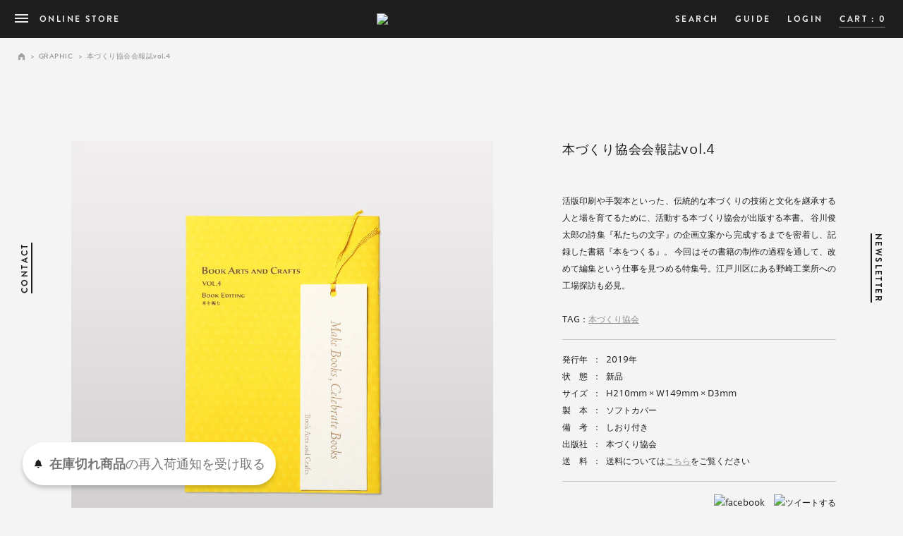

--- FILE ---
content_type: text/html; charset=EUC-JP
request_url: https://store.bookandsons.com/?pid=144697907
body_size: 7270
content:
<!DOCTYPE html PUBLIC "-//W3C//DTD XHTML 1.0 Transitional//EN" "http://www.w3.org/TR/xhtml1/DTD/xhtml1-transitional.dtd">
<html xmlns:og="http://ogp.me/ns#" xmlns:fb="http://www.facebook.com/2008/fbml" xmlns:mixi="http://mixi-platform.com/ns#" xmlns="http://www.w3.org/1999/xhtml" xml:lang="ja" lang="ja" dir="ltr">
<head>
<meta http-equiv="content-type" content="text/html; charset=euc-jp" />
<meta http-equiv="X-UA-Compatible" content="IE=edge,chrome=1" />
<title>本づくり協会会報誌vol.4 - BOOK AND SONS オンラインストア</title>
<meta name="Keywords" content="本づくり協会会報誌vol.4,BOOK AND SONS,bookandsons,タイポグラフィー, typography,学芸大,グラフィックデザイン,写真集,古本,古書" />
<meta name="Description" content="活版印刷や手製本といった、伝統的な本づくりの技術と文化を継承する人と場を育てるために、活動する本づくり協会が出版する本書。谷川俊太郎の詩集『私たちの文字』の企画立案から完成するまでを密着し、記録した書籍『本をつくる』。今回はその書籍の制作の過程を通して、改めて編集という仕事を見つめる特集号。江戸川区にある野崎工業所への工場探訪も必見。" />
<meta name="Author" content="BOOK AND SONS" />
<meta name="Copyright" content="BOOK AND SONS" />
<meta http-equiv="content-style-type" content="text/css" />
<meta http-equiv="content-script-type" content="text/javascript" />
<link rel="stylesheet" href="https://store.bookandsons.com/css/framework/colormekit.css" type="text/css" />
<link rel="stylesheet" href="https://store.bookandsons.com/css/framework/colormekit-responsive.css" type="text/css" />
<link rel="stylesheet" href="https://img06.shop-pro.jp/PA01310/994/css/5/index.css?cmsp_timestamp=20260117100346" type="text/css" />

<link rel="alternate" type="application/rss+xml" title="rss" href="https://store.bookandsons.com/?mode=rss" />
<link rel="alternate" media="handheld" type="text/html" href="https://store.bookandsons.com/?prid=144697907" />
<link rel="shortcut icon" href="https://img06.shop-pro.jp/PA01310/994/favicon.ico?cmsp_timestamp=20260119183110" />
<script type="text/javascript" src="//ajax.googleapis.com/ajax/libs/jquery/1.7.2/jquery.min.js" ></script>
<meta property="og:title" content="本づくり協会会報誌vol.4 - BOOK AND SONS オンラインストア" />
<meta property="og:description" content="活版印刷や手製本といった、伝統的な本づくりの技術と文化を継承する人と場を育てるために、活動する本づくり協会が出版する本書。谷川俊太郎の詩集『私たちの文字』の企画立案から完成するまでを密着し、記録した書籍『本をつくる』。今回はその書籍の制作の過程を通して、改めて編集という仕事を見つめる特集号。江戸川区にある野崎工業所への工場探訪も必見。" />
<meta property="og:url" content="https://store.bookandsons.com?pid=144697907" />
<meta property="og:site_name" content="BOOK AND SONS オンラインストア" />
<meta property="og:image" content="https://img06.shop-pro.jp/PA01310/994/product/144697907.png?cmsp_timestamp=20190731103447"/>
<script>
  var Colorme = {"page":"product","shop":{"account_id":"PA01310994","title":"BOOK AND SONS \u30aa\u30f3\u30e9\u30a4\u30f3\u30b9\u30c8\u30a2"},"basket":{"total_price":0,"items":[]},"customer":{"id":null},"inventory_control":"product","product":{"shop_uid":"PA01310994","id":144697907,"name":"\u672c\u3065\u304f\u308a\u5354\u4f1a\u4f1a\u5831\u8a8cvol.4","model_number":"1000000015164","stock_num":0,"sales_price":1000,"sales_price_including_tax":1100,"variants":[],"category":{"id_big":1999679,"id_small":0},"groups":[{"id":2395869}],"members_price":1000,"members_price_including_tax":1100}};

  (function() {
    function insertScriptTags() {
      var scriptTagDetails = [{"src":"https:\/\/back-in-stock-assets.colorme.app\/widget.js","integrity":null},{"src":"https:\/\/connect.buyee.jp\/97910246ca94c983ae90f81ef78e8b259be8eadc5806044b60a505a6e0851e07\/main.js","integrity":"sha384-37AfHTII0ZwmAX8jhSe\/UCPd0djVNc1ENNZd0JPOBZRVfafF5fkKzAqSh91+GuS\/"}];
      var entry = document.getElementsByTagName('script')[0];

      scriptTagDetails.forEach(function(tagDetail) {
        var script = document.createElement('script');

        script.type = 'text/javascript';
        script.src = tagDetail.src;
        script.async = true;

        if( tagDetail.integrity ) {
          script.integrity = tagDetail.integrity;
          script.setAttribute('crossorigin', 'anonymous');
        }

        entry.parentNode.insertBefore(script, entry);
      })
    }

    window.addEventListener('load', insertScriptTags, false);
  })();
</script>
</head>
<body>
<meta name="colorme-acc-payload" content="?st=1&pt=10029&ut=144697907&at=PA01310994&v=20260127002133&re=&cn=a4e3404d3fbbaa10af2ce12e1b4bcb75" width="1" height="1" alt="" /><script>!function(){"use strict";Array.prototype.slice.call(document.getElementsByTagName("script")).filter((function(t){return t.src&&t.src.match(new RegExp("dist/acc-track.js$"))})).forEach((function(t){return document.body.removeChild(t)})),function t(c){var r=arguments.length>1&&void 0!==arguments[1]?arguments[1]:0;if(!(r>=c.length)){var e=document.createElement("script");e.onerror=function(){return t(c,r+1)},e.src="https://"+c[r]+"/dist/acc-track.js?rev=3",document.body.appendChild(e)}}(["acclog001.shop-pro.jp","acclog002.shop-pro.jp"])}();</script><meta name="viewport" content="width=device-width, initial-scale=1.0, maximum-scale=1.0, user-scalable=no">
<meta name="p:domain_verify" content="3101ace0a7f0753e8e23b347bb3a897a"/>
<script type="text/javascript" src="//fast.fonts.net/jsapi/3f10ba4e-61cf-45cc-a382-70df306f7a08.js"></script>

<noscript><iframe src="//www.googletagmanager.com/ns.html?id=GTM-MJD4XR"
height="0" width="0" style="display:none;visibility:hidden"></iframe></noscript>
<script>(function(w,d,s,l,i){w[l]=w[l]||[];w[l].push({'gtm.start':
new Date().getTime(),event:'gtm.js'});var f=d.getElementsByTagName(s)[0],
j=d.createElement(s),dl=l!='dataLayer'?'&l='+l:'';j.async=true;j.src=
'//www.googletagmanager.com/gtm.js?id='+i+dl;f.parentNode.insertBefore(j,f);
})(window,document,'script','dataLayer','GTM-MJD4XR');</script>

<script src="https://bookandsons.com/ec/js/jquery.easing.1.3.js" defer></script>
<script src="https://bookandsons.com/ec/js/utility.js" defer></script>
<script src="https://bookandsons.com/ec/js/common.js" defer></script>
<script src="https://bookandsons.com/ec/js/detail.js" charset="utf-8" defer></script>



<div id="page-wrapper" class="GRAPHIC">
<header class="top">
  <div class="headerwrap">
  <a href="javascript:void(0)" id="Menubtn">
    <ul>
      <li class="bar_top"></li>
      <li class="bar_middle"></li>
      <li class="bar_bottom"></li>
    </ul>
    <div class="fc">ONLINE STORE</div>
  </a>

  <p id="Logo">
  <a href="/?mode=srh&cid=&keyword=&sort=n" class="link"><img src="https://bookandsons.com/ec/img/common/logo.svg" alt="BOOK AND SONS" width="212" height="13" decoding="async"></a>
  </p>
  
  <div class="nav_right op">
    <div id="pc_ec_nav">
      <ul>
        <li><a href="javascript:void(0);" class="fc link select_window_btn"><span class="fc">SEARCH</span></a></li>
        <li><a href="https://store.bookandsons.com/?mode=sk" class="fc link"><span class="fc">GUIDE</span></a></li>
                        <!--         <li><a href="https://store.bookandsons.com/customer/signup/new" class="fc link"><span class="fc">SIGNUP</span></a></li>
         -->
        <li><a href="https://store.bookandsons.com/?mode=login&shop_back_url=https%3A%2F%2Fstore.bookandsons.com%2F" class="fc link"><span class="fc">LOGIN</span></a></li>
                
        <li><a href="https://store.bookandsons.com/cart/proxy/basket?shop_id=PA01310994&shop_domain=store.bookandsons.com" class="fc link pc_ec_nav_cart"><span class="fc cart_tit">CART : </span><span class="fc cart_num">0</span></a></li>
      </ul>
    </div>
  </div>
  <nav id="Gnav">
    <div class="gnav_wrap">
    <div class="gnav_inbox">
    <ul class="gnav">
      <li class="gnav_00"><a href="http://bookandsons.com/" class="fc link"><span class="fc">HOME</span></a></li>
      <li class="gnav_01"><a href="http://bookandsons.com/about/" class="fc link"><span class="fc">ABOUT</span></a></li>
      <li class="gnav_02"><a href="http://bookandsons.com/access/" class="fc link"><span class="fc">ACCESS</span></a></li>
      <li class="gnav_03"><a href="http://bookandsons.com/gallery/" class="fc link"><span class="fc">GALLERY</span></a></li>
      <li class="gnav_04"><a href="http://store.bookandsons.com/" class="fc link"><span class="fc">ONLINE STORE</span></a></li>
      <li class="gnav_05"><a href="http://bookandsons.com/blog/shop-info/carmencita-film-lab.php" class="fc link"><span class="fc">FILM SCANNING</span></a></li>
      <li class="gnav_05"><a href="http://bookandsons.com/blog" class="fc link"><span class="fc">BLOG</span></a></li>
      
      <li class="gnav_06"><a href="http://bookandsons.com/contact/" class="fc link"><span class="fc">CONTACT</span></a></li>
      <li class="gnav_07"><a href="https://bookandsons.shop-pro.jp/customer/newsletter/subscriptions/new" class="fc link"><span class="fc">NEWSLETTER</span></a></li>
                  <li class="gnav_08"><a href="https://store.bookandsons.com/?mode=login&shop_back_url=https%3A%2F%2Fstore.bookandsons.com%2F" class="fc link"><span class="fc">LOGIN</span></a></li>
            

      <li class="gnav_09"><a href="https://store.bookandsons.com/?mode=sk" class="fc link"><span class="fc">GUIDE</span></a></li>
      
    </ul>
    <ul class="sns">
      <li class="sns_fb"><a href="https://www.facebook.com/bookandsons" target="_blank"><img src="https://bookandsons.com/img/pre/ico-fb.png" alt="facebook" width="38" height="38" decoding="async"></a></li>
      <li class="sns_tw"><a href="https://twitter.com/bookandsons" target="_blank"><img src="https://bookandsons.com/img/pre/ico-tw.png" alt="Twitter" width="38" height="38" decoding="async"></a></li>
      <li class="sns_in"><a href="http://instagram.com/bookandsons" target="_blank"><img src="https://bookandsons.com/img/pre/ico-in.png" alt="Instagram" width="38" height="38" decoding="async"></a></li>
      <li class="sns_in"><a href="https://lin.ee/rVUto5s" target="_blank"><img src="https://bookandsons.com/img/pre/ico-line.png" alt="Line" width="38" height="38" decoding="async"></a></li>
    </ul>
    </div>
    </div>
  </nav>
    </div>
</header>
<div id="breadcrumb">
<ul>
  <li><a href="http://store.bookandsons.com/?mode=srh&cid=&keyword=&sort=n" class="breadcrumb_home">HOME</a></li>
  <li><span>&gt;</span><a href="?mode=cate&cbid=1999679&csid=0&sort=n">GRAPHIC</a></li>    <li><span>&gt;</span>本づくり協会会報誌vol.4</li></ul>
</div>


<div id="select">
  <ul>
    <li>
      <div id="" class="sel_box">
          <div class="js-sel_txt">ALL</div>
          <select name="" id="" class="sel">
            <option value="/?mode=srh&amp;cid=&amp;keyword=&sort=n" selected="selected">ALL</option>
            <option label="TYPOGRAPHY" value="/?mode=cate&csid=0&cbid=1896391&sort=n">TYPOGRAPHY</option>
            <option label="GRAPHIC" value="/?mode=cate&csid=0&cbid=1999679&sort=n">GRAPHIC</option>
            <option label="PHOTO" value="/?mode=cate&csid=0&cbid=2407617&sort=n">PHOTO</option>
            <option label="ART" value="/?mode=cate&csid=0&cbid=2483675&sort=n">ART</option>
            <option label="MAGAZINE" value="/?mode=grp&gid=2395869">MAGAZINE</option>
            <option label="GOODS" value="/?mode=cate&csid=0&cbid=1999680&sort=n">GOODS</option>
            <option label="POSTER" value="/?mode=cate&csid=0&cbid=2274231&sort=n">POSTER</option>
            <option label="RESTOCK" value="/?mode=srh&sort=n&keyword=%BA%C6%C6%FE%B2%D9">RESTOCK</option>
            </select>
        </div>
    </li>
    <li>
      <div id="" class="sel_box">
          <div class="js-sel_txt">Sort by</div>
          <select name="" id="" class="sel">
                                    <option label="New Arrivals" value="" selected="selected">New Arrivals</option>
                  <option label="Price: low to high" value="">Price: low to high</option>
                            </select>
        </div>
    </li>
    
  </ul>
</div>
<a href="http://bookandsons.com/contact/" class="bar_link link_contact"><span class="fc">CONTACT</span></a>
<a href="https://bookandsons.shop-pro.jp/customer/newsletter/subscriptions/new" class="bar_link link_mm"><span class="fc">NEWSLETTER</span></a>
<div id="select_window">
  <div class="select_window_base select_window_btn"></div>
  <div class="window_wrap">
  <a href="javascript:void(0);" class="win_cl select_window_btn"><img src="https://bookandsons.com/ec/img/common/search_close.png" alt="CLOSE" width="23" height="18" decoding="async"></a>
  <div id="sort_box">
    <dl class="sort_category">
      <dt>Category</dt>
      <dd>
        <ul>
          <li><a href="/?mode=srh&amp;cid=&amp;keyword=&sort=n" class="current">ALL</a></li>
          <li><a href="/?mode=cate&csid=0&cbid=1896391&sort=n">TYPOGRAPHY</a></li>
          <li><a href="/?mode=cate&csid=0&cbid=1999679&sort=n">GRAPHIC</a></li>
          <li><a href="/?mode=cate&csid=0&cbid=2407617&sort=n">PHOTO</a></li>
          <li><a href="/?mode=cate&csid=0&cbid=2483675&sort=n">ART</a></li>
          <li><a href="/?mode=cate&csid=0&cbid=2782334&sort=n">INTERIOR</a></li>
          <li><a href="/?mode=cate&csid=0&cbid=2782332&sort=n">FASHION</a></li>
          <li><a href="/?mode=grp&gid=2395869">MAGAZINE</a></li>
          <li><a href="/?mode=cate&csid=0&cbid=1999680&sort=n">GOODS</a></li>
          <li><a href="/?mode=cate&csid=0&cbid=2274231&sort=n">POSTER</a></li>
          <li><a href="/?mode=srh&sort=n&keyword=%BA%C6%C6%FE%B2%D9">RESTOCK</a></li>
        </ul>
      </dd>
    </dl>
    <dl class="sort_category2">
      <dt>Sort by</dt>
      <dd>
        <ul>
          
                    <li><a href="" class="current">New Arrivals</a></li>
          <li><a href="">Price: low to high</a></li>
                  </ul>
      </dd>
    </dl>
    <div class="search">
        <form action="https://store.bookandsons.com/" method="GET" id="search">
          <input type="hidden" name="mode" value="srh" /><input type="hidden" name="sort" value="n" />
          <input type="text" name="keyword">
          <input type="submit" value="検索" class="submit"/>
        </form>
    </div>
  </div>
  </div>
</div>
<div class="scale"></div>
<div id="container">
  <script type="text/javascript" src="//d.rcmd.jp/bookandsons.com/item/recommend.js" charset="UTF-8"></script>
<div id="ec_main_product">
    

    <form name="product_form" method="post" action="https://store.bookandsons.com/cart/proxy/basket/items/add">
      <div id="main_detail">
        <div class="product-image row main_detail_l">
          <div class="product-image-main col col-sm-12 col-lg-8">
                          <img src="https://img06.shop-pro.jp/PA01310/994/product/144697907.png?cmsp_timestamp=20190731103447" class="mainImage" width="960" height="960" decoding="async">
                      </div>
          <div class="product-image-thumb col col-sm-12 col-lg-4">
            <ul class="row">
              <li class="col col-sm－2 col-lg-6">
                              <img src="https://img06.shop-pro.jp/PA01310/994/product/144697907.png?cmsp_timestamp=20190731103447" class="thumb" decoding="async" width="960" height="960" style="max-width: 960px">
                          </li>
                                        <li class="col col-sm－2 col-lg-6">
                <img src="https://img06.shop-pro.jp/PA01310/994/product/144697907_o1.jpg?cmsp_timestamp=20190731103930" class="thumb" decoding="async" width="960" height="960">
              </li>
                                                      <li class="col col-sm－2 col-lg-6">
                <img src="https://img06.shop-pro.jp/PA01310/994/product/144697907_o2.jpg?cmsp_timestamp=20190731103447" class="thumb" decoding="async" width="960" height="960">
              </li>
                                                      <li class="col col-sm－2 col-lg-6">
                <img src="https://img06.shop-pro.jp/PA01310/994/product/144697907_o3.jpg?cmsp_timestamp=20190731103447" class="thumb" decoding="async" width="960" height="960">
              </li>
                                                      <li class="col col-sm－2 col-lg-6">
                <img src="https://img06.shop-pro.jp/PA01310/994/product/144697907_o4.jpg?cmsp_timestamp=20190731103447" class="thumb" decoding="async" width="960" height="960">
              </li>
                                                      <li class="col col-sm－2 col-lg-6">
                <img src="https://img06.shop-pro.jp/PA01310/994/product/144697907_o5.jpg?cmsp_timestamp=20190731103447" class="thumb" decoding="async" width="960" height="960">
              </li>
                                                                                                                                                                                                                                                                                                                                                                                                                                                                                                                                                                                                                                                                                                                                                                                                                                                                                                                                                                                                                                                                                                                                                                                                                              </ul>
          </div>
        </div>
        
        <div class="main_detail_r">
          <div class="main_detail_r_wrap">
            
            <h1 class="ttl">本づくり協会会報誌vol.4</h1>
            
                        <div class="details">
<p>活版印刷や手製本といった、伝統的な本づくりの技術と文化を継承する人と場を育てるために、活動する本づくり協会が出版する本書。
谷川俊太郎の詩集『私たちの文字』の企画立案から完成するまでを密着し、記録した書籍『本をつくる』。
今回はその書籍の制作の過程を通して、改めて編集という仕事を見つめる特集号。江戸川区にある野崎工業所への工場探訪も必見。
<br>
<br>
TAG：<a href="https://store.bookandsons.com/?mode=srh&sort=n&keyword=本づくり協会">本づくり協会</a></p><div class="detail_in">2019年,新品,H210mm × W149mm × D3mm,本づくり協会,3^製本^ソフトカバー,4^備考^しおり付き</div>




<div class="related_num"></div> </div> 
            

            <p class="txt"></p>
            <div id="detail">
              <table>
                <tr class="field_fyear">
                  <th>発行年</th>
                  <td class="colon">：</td>
                  <td class="val">発行年</td>
                </tr>
                <tr class="field_state">
                  <th>状　態</th>
                  <td class="colon">：</td>
                  <td class="val">
                    <span class="lank">状　態</span> （ <a href="javascript:void(0);" class="tips_btn">状態ランクについて</a> ）
                    <div id="tip_state" class="tips">
                      <div class="tip_wrap">
                        <ul>
                          <li><span>A. </span>使用感が見られず、傷・汚れのない良好な状態です。</li>
                          <li><span>B. </span>使用感はあるが、傷・汚れのない比較的良好な状態です。</li>
                          <li><span>C. </span>経年並みの使用感や、傷・汚れがある状態です。</li>
                          <li><span>D. </span>大きく目立ったダメージ・汚れが見られる状態です。</li>
                        </ul>
                      </div>
                    </div>
                  </td>
                </tr>
                <tr class="field_size">
                  <th>サイズ</th>
                  <td class="colon">：</td>
                  <td class="val">サイズ</td>
                </tr>
                <tr class="field_company">
                  <th>
                                    出版社
                                    
                  </th>
                  <td class="colon">：</td>
                  <td class="val">出版社</td>
                </tr>
                <tr class="field_postage">
                  <th>送　料</th>
                  <td class="colon">：</td>
                  <td class="val">
                  送料については<a href="https://store.bookandsons.com/?mode=sk" target="_blank">こちら</a>をご覧ください
                  <div id="tip_postage" class="tips">
                    <div class="tip_wrap">
                      <p>送料は日本郵便または、ヤマト運輸にてお送りいたします。一回のご注文合計金額が20,000円（税込）以上のお客様には全国送料無料でお届けいたします。詳しくはガイドページをご覧ください。</p>
                    </div>
                </tr>
              </table>
            </div>

                        

            <div id="price_buy">
            <div id="price">
                                              <ul class="sns">
                <li class="fb"><a href="http://www.facebook.com/sharer.php?u=http://store.bookandsons.com/?pid=144697907&amp;t=本づくり協会会報誌vol.4" onclick="window.open(this.href, 'facebook_share', 'width=550, height=450,personalbar=0,toolbar=0,scrollbars=1,resizable=1'); return false;"><img src="https://bookandsons.com/ec/img/detail/btn-fb.png" alt="facebook" height="20" width="20" /></a><span class="facebook_count">0</span></li>

                <li class="tw"><a href="https://twitter.com/intent/tweet?text=本づくり協会会報誌vol.4|BOOK AND SONS&amp;via=bookandsons&amp;url=http://store.bookandsons.com/?pid=144697907" target="_blank"><img src="https://bookandsons.com/ec/img/detail/btn-tw.png" alt="ツイートする" class="tweetButton" height="20" width="20" /></a></li>
              </ul>
            </div>
          
           
            <div id="buy">
                <div class="row product-order-input">
                                                  
                

                                  <div class="disable_cartin col col-sm-12">
                    <button class="btn btn-01 btn-lg btn-block google-font soldout_btn" type="button" disabled="disabled">
                    <div class="btn-wrap"><i class="icon-lg-w icon-cart"></i><span>SOLD OUT</span></div>
                    </button>
                  </div>
                                <p class="stock_error"></p>
              </div>
            </div>
            <a href="/?mode=srh&cid=&keyword=&sort=n" class="btn_index"><span>BACK TO INDEX</span></a> </div>
            </div>
            
           
        </div>
         
      </div>
      
      <input type="hidden" name="user_hash" value="0a898793d559363d8f11d57061187796"><input type="hidden" name="members_hash" value="0a898793d559363d8f11d57061187796"><input type="hidden" name="shop_id" value="PA01310994"><input type="hidden" name="product_id" value="144697907"><input type="hidden" name="members_id" value=""><input type="hidden" name="back_url" value="https://store.bookandsons.com/?pid=144697907"><input type="hidden" name="reference_token" value="019e902964e24e6f8e353e76fc4ed475"><input type="hidden" name="shop_domain" value="store.bookandsons.com">
    </form>
     
    <div class="bg_area">

      
      <script type="text/javascript">
      try{
      _rcmdjp._displayRecommend({
        type: 'pv',
        code: '144697907',
        template: 'Recommend_bands'
      });
      } catch(err) {}
      </script>

      
      <script type="text/javascript">
      /*try{
      _rcmdjp._displayNewItem({
        template: 'New_item'
      });
      } catch(err) {}*/
      </script>


      

      
      
            
      
    </div>
  </div>
<div class="prd-opt-table table" style="display:none;">
      
</div>

<script type="text/javascript">
try{
_rcmdjp._setItemData({
code: '144697907',
image: 'https://img06.shop-pro.jp/PA01310/994/product/144697907.png?cmsp_timestamp=20190731103447',
  url: ' https://store.bookandsons.com/?pid=144697907',
category: 'GRAPHIC',
rankcategory: 'GRAPHIC',
name: '本づくり協会会報誌vol.4/',
price:"1,100",
stock: '0'
});
} catch(err) {}
</script></div>
<a href="javascript:void(0);" class="select_window_btn btn_bnr active">
  <div class="btn">
    <img src="https://bookandsons.com/ec/img/common/search_open.png" alt="OPEN" width="23" height="18" class="open" decoding="async">
    <img src="https://bookandsons.com/ec/img/common/search_close.png" alt="CLOSE" width="23" height="18" class="close" decoding="async">
  </div>
</a>
<div class="totop">
  <a href="#top"><img src="https://bookandsons.com/ec/img/common/totop.png" alt="Totop" width="17" decoding="async"></a>
</div>
<footer>

</footer>
</div>


<script type="text/javascript">
var account = 'xercapfl';
var _cra = [];
_cra['account'] = account;
_cra['action'] = 'view';
if(typeof(ga) != 'undefined'){
    _cra['tid'] = 'UA-1212614-18';
    ga(function(tracker) {
        _cra['clientId'] = tracker.get('clientId');
    });
}
</script>


<script type="text/javascript" src="https://store.bookandsons.com/js/cart.js" ></script>
<script type="text/javascript" src="https://store.bookandsons.com/js/async_cart_in.js" ></script>
<script type="text/javascript" src="https://store.bookandsons.com/js/product_stock.js" ></script>
<script type="text/javascript" src="https://store.bookandsons.com/js/js.cookie.js" ></script>
<script type="text/javascript" src="https://store.bookandsons.com/js/favorite_button.js" ></script>
</body></html>

--- FILE ---
content_type: text/css
request_url: https://img06.shop-pro.jp/PA01310/994/css/5/index.css?cmsp_timestamp=20260117100346
body_size: -82
content:
@import url('https://bookandsons.com/ec/css/style.css?251223');

--- FILE ---
content_type: application/javascript
request_url: https://bookandsons.com/ec/js/detail.js
body_size: 2692
content:
var WIN = $(window)
var Default_NUM = 4

var w = $(window).width();
var sp = 680;
var tb = 979;

WIN.load(function(){
  //tile_list2()
  setMainImgSize()
  var page_title = $('.main_detail_r_wrap h1.ttl').text()
	var page_url = location.href
	page_title = encodeURIComponent(page_title);
	$('.main_detail_r_wrap .sns li.tw a').attr('href','http://twitter.com/intent/tweet?via=bookandsons&text='+page_title+'&url='+page_url)
  
  if($('.table_price').length > 0){
    pricemax()
  }

  //BAS BOOK CLUBのボタンを表示
  if($(".colorme-repeat-checkout")){
    var bookTitle = $(".main_detail_r_wrap .ttl").text();
    if(bookTitle == 'BAS BOOK CLUB'){
      var repeatCheckout = $(".colorme-repeat-checkout");
      $(".colorme-repeat-checkout").remove();
      $(".disable_cartin").empty();
      $(".disable_cartin").append(repeatCheckout);
    }

  }

});

WIN.resize(function(){
  //tile_list2()
  setMainImgSize()
});

function setMainImgSize(){
    var imgW = $('.product-image-main').width();
    $('.product-image-main').css("height",imgW);
}

// function tile_list2(){

//   w = $(window).width();
//   if(w > tb){
//     $("#Related_list li").tile(4);

//   } else if(w > sp){
//     $("#Related_list li").tile(4);


//   } else {
//     $("#Related_list li").tile(2);
//     if($('#Option').length > 0){
//       $('#main_detail .main_detail_r div.main_detail_r_wrap div#price ul.sns').css({
//         'bottom': '-190px'
//       })
//     }
//   }
// }


WIN.ready(function(){
  $('.product-image-main img').attr('src',$('li img.thumb').eq(1).attr('src'))
   $('li img.thumb').eq(0).parent('li').remove()
   $('li img.thumb').eq(0).parent('li').addClass('thumb-active');
});

$(function () {
  $('img.thumb').click(function(){
    $(this).parent().siblings().removeClass('thumb-active');
    var selectedSrc = $(this).attr('src');
    $('img.mainImage').stop().fadeOut(200,
      function(){
        $('img.mainImage').attr('src', selectedSrc);
        $('img.mainImage').fadeIn(200);
      }
    );
    $(this).parent().addClass('thumb-active');
  });
});


var RELATED_NUM = $('.related_num').text().split(",");
var RLT = new Array();
var RLT_LEN = 0

for( var i=0 ; i<RELATED_NUM.length ; i++ ) {
 RLT.push(RELATED_NUM[i])

 RLT_LEN++
}

$.getJSONP = function(url,callback,param) {
      return $.ajax({
          url:    url,
          dataType:"jsonp",
          success:callback
      });
}

/*var onDataHandler = ""
var target_li
  var JSON_GET_URL = "http://bookandsons.com/ec_json.php?id="+RLT[0];
  $.getJSONP(JSON_GET_URL, onDataHandler)
  function onDataHandler(response) {
      $('#Related_list ul').append("<li class='prd-lst-unit col'><a href='?pid="+response.id+"' class='prd_lst_link'><img src='"+response.thumbnail_image_url+"' data-image='"+response.thumbnail_image_url+"' class='prd-lst-img' alt='"+response.name+"' title='"+response.name+"' width='100%'></a><span class='prd-lst-name prd-lst-span'><a href='?pid="+response.id+"'><span class='fs_name'>"+response.name+"</span>¡¿<span class='fs_author'>"+response.simple_expl+"</span></a></span><span class='prd-lst-price prd-lst-span'>&yen;"+response.price.toLocaleString()+"-</span></li>")
  }
*/


var url = location.href;

$.ajax({
url      : 'https://graph.facebook.com/' + url,
dataType : 'jsonp',
success  : function(json){ $('.facebook_count').text( json.shares || 0 ); }
});

/*$.ajax({
url      : 'http://urls.api.twitter.com/1/urls/count.json?url=' + url,
dataType : 'jsonp',
success  : function(json){ $('.twitter_count').text( json.count || 0 ); }
});*/


WIN.load(function() {
    detail_init()
});

function detail_init(){
    //TEXT
    if($('.details p').length != 0){
        $('.main_detail_r_wrap p.txt').html($('.details p').html())
    } else {
        $('.main_detail_r_wrap p.txt').remove()
    }

    //RELATED
    if($('.details .related_num').length != 0){
        $('.main_detail_r_wrap .related_num').html($('.details .related_num').html())

    } else {
        $('.main_detail_r_wrap .related_num').remove()
    }

    //DETAIL
    var PRODUCT_DETAIL_IN = $('.details div.detail_in').html().split(",");
    var PRODUCT_DETAIL = new Array();
    var PRODUCT_DETAIL_LEN = 0

    for( var i=0 ; i<PRODUCT_DETAIL_IN.length ; i++ ) {

        PRODUCT_DETAIL.push(PRODUCT_DETAIL_IN[i])
        PRODUCT_DETAIL_LEN++
    }

    

    for( var i=0 ; i<Default_NUM ; i++ ) {

        if(PRODUCT_DETAIL[i] != ""){
            if($('#detail table tr').eq(i).hasClass('field_state')){

                $('#detail table tr').eq(i).find('td.val span.lank').text(PRODUCT_DETAIL[i])

                if(PRODUCT_DETAIL[i] == 'A'){
                  $('#tip_state ul li').eq(0).addClass('current')
                } else if(PRODUCT_DETAIL[i] == 'B'){
                  $('#tip_state ul li').eq(1).addClass('current')
                } else if(PRODUCT_DETAIL[i] == 'C'){
                  $('#tip_state ul li').eq(2).addClass('current')
                } else if(PRODUCT_DETAIL[i] == 'D'){
                  $('#tip_state ul li').eq(3).addClass('current')
                } else {
                  $('#detail table tr').eq(i).find('td.val').text(PRODUCT_DETAIL[i])
                }

            } else {
                $('#detail table tr').eq(i).find('td.val').text(PRODUCT_DETAIL[i])
            }
        } else {
            $('#detail table tr').eq(i).remove()
        }


    }

    $('#detail td.val').each(function(){
      if($(this).text() == '-'){
          $(this).parents('tr').hide()
      }
    });



    //OPTION
    if(PRODUCT_DETAIL_LEN > Default_NUM){
        for (var i = Default_NUM; i < PRODUCT_DETAIL_LEN; i++) {
            var OPTION_IN = PRODUCT_DETAIL[i].split("^");
            var OPTION_DETAIL = new Array();

            for( var o=0 ; o<3 ; o++ ) {
                OPTION_DETAIL.push(OPTION_IN[o])
            }
            var insert_num = parseInt(OPTION_DETAIL[0])-1
            var insert_ITEM = OPTION_DETAIL[1]
            var insert_DETAIL = OPTION_DETAIL[2]
            
            if(insert_ITEM.length == 2){
                insert_ITEM = insert_ITEM.substr(0,1)+"　"+insert_ITEM.substr(1)
            }

            $('#detail table tr').eq(insert_num).after(
                "<tr class='field_option_0"+(i-Default_NUM+1)+"'><th>"+insert_ITEM+"</th><td class='colon'>：</td><td class='val'>"+insert_DETAIL+"</td></tr>"
            )

        }   
    }

    
    if($('.details').hasClass('workshop')){
      $('#detail').hide()
      $('p.txt').append("<br class='show_sp'><br class='show_sp'>")
    }

    $('.details').remove()
    $('#main_detail').addClass('load')
}


$('.tips_btn').mouseover(function(){
  if(w > tb){
    $(this).parents('td.val').find('.tips').stop(false,true).fadeIn()
  } else {
    return false;
  }
}).mouseout(function(){
  if(w > tb){
    $(this).parents('td.val').find('.tips').stop(false,true).fadeOut()
  } else {
    return false;
  }
});

$('.tips_btn').click(function(){
  var target = $(this).parents('td.val').find('.tips')

  if (target.css('display') == 'block') {
      target.stop(false,false).slideUp(400,'easeOutQuad')
  } else {
      target.stop(false,false).slideDown(400,'easeOutQuad')
  }
    

});

function originalSelect2(){

    $("select.sel2").each(function(){
      
      

      $(this).prev().text($(this).find(":selected").text());

    });

    $(".js-sel_txt2").bind("click",function(){
      $(this).parent().find("select").trigger('click');
      $(this).parent().find("select").trigger('focus');
    });


    $("select.sel2").change(function(){
      $(this).prev().text($(this).find(":selected").text());
  });



}

var PRICE_ARRAY = new Array();
function pricemax(){

  var TablePraice = $('span.table_price')
  var TablePraice_LEN = TablePraice.length
  TablePraice.each(function(){
    var SlicePrice = $(this).text()
    var SlicePrice = SlicePrice.replace(',','')
    var SlicePrice = SlicePrice.replace('円(税込)','')
    PRICE_ARRAY.push(SlicePrice)
    var TablePraice_index = TablePraice.index(this)
    var TablePraice_TEXT = $('#Option .sel_box .sel2 option').eq(TablePraice_index).html()
    SlicePrice = SlicePrice.toString().replace(/(\d)(?=(\d{3})+$)/g , '$1,');
    TablePraice_TEXT = TablePraice_TEXT+' (¥'+SlicePrice+')'
    $('#Option .sel_box .sel2 option').eq(TablePraice_index).html(TablePraice_TEXT)
    $('#Option .sel_box .sel2 option').eq(TablePraice_index).attr('label',TablePraice_TEXT)

  })
  originalSelect2()
  var priceMin = 0;
  var priceMax = 0;


  priceMin = Math.min.apply(null,PRICE_ARRAY)
  priceMax = Math.max.apply(null,PRICE_ARRAY)

  priceMin = priceMin.toString().replace(/(\d)(?=(\d{3})+$)/g , '$1,');
  priceMax = priceMax.toString().replace(/(\d)(?=(\d{3})+$)/g , '$1,');

  if(priceMin !=priceMax){
    $('div.main_detail_r_wrap div#price p.price').html('¥ '+priceMin+'<span> — <br class="show_sp"></span>'+priceMax+'<span> (tax included)</span>')
    $('div.main_detail_r_wrap div#price').addClass('line2')
  }

}





--- FILE ---
content_type: application/javascript
request_url: https://bookandsons.com/ec/js/utility.js
body_size: 194
content:
$('a[href^=#]').click(function() {
      if($(this).attr('id') == 'totop'){
        BODY.animate({scrollTop:0}, 1000, 'easeOutQuart');
    } else {
    var speed = 600;
    var href= $(this).attr("href");
    var target = $(href == "#" || href == "" ? 'html' : href);
    var position = target.offset().top;
 
    var body = 'body';
    if(navigator.userAgent.match(/MSIE/)){
      body = 'html';
    }
    $(body).animate({scrollTop:position}, speed, 'easeOutQuart');
    return false;
    }
});

--- FILE ---
content_type: application/javascript
request_url: https://bookandsons.com/ec/js/common.js
body_size: 4007
content:
/////////////////////////////////////////////////////////////////////////////////////////////////////
//
// common.js
//
// DATE   : 0000.00.00
// UPDATE : 0000.00.00
// DESC   : �泣�ゃ�����演��
// LIB    : jQuery(v1.10.2)
//
/////////////////////////////////////////////////////////////////////////////////////////////////////
var WIN = $(window)
var WINW = WIN.width()
var WINH = WIN.height()
var BODY = $('body')
var WRAP = $('#page-wrapper')
var WRAP_H
var MAIN = $('#main')
var HEADER = $('header')
var FOOTER = $('footer')
var NAV_BTN = $('#Menubtn')
var NAV_BTN_TXT = $('#Menubtn div')
var GNAV = $('#Gnav')
var GNAV_BTN = $('#Gnav li a')
var HEADER_H
var TOTOP = $('.totop')
var TTL = $('div.titbox h1')
var MAIN_PIC = $('div.ttl')
var MAIN_PIC_IMG = $('div.ttl img.mainpic')
var MAIN_PIC_H
var MAIN_PIC_IMG_H
var LINK_CONTACT = $('.link_contact')
var LINK_MM = $('.link_mm')
var LINK_CONTACT1 = $('.bar_link.link_contact')
var LINK_CONTACT2 = $('.bar_link2.link_contact')
var LINK_MM1 = $('.bar_link.link_mm')
var LINK_MM2 = $('.bar_link2.link_mm')
var LINK_CONTACT1_T,LINK_MM1_T

var ua = window.navigator.userAgent.toLowerCase();
var ver = window.navigator.appVersion.toLowerCase();
var name = 'unknown';
var BROWSER
var VERSION
var NAV_TEXT
if (ua.indexOf("msie") != -1){
    if (ver.indexOf("msie 6.") != -1){
        VERSION = 'ie6';
    }else if (ver.indexOf("msie 7.") != -1){
        VERSION = 'ie7';
    }else if (ver.indexOf("msie 8.") != -1){
        VERSION = 'ie8';
    }else if (ver.indexOf("msie 9.") != -1){
        VERSION = 'ie9';
    }else if (ver.indexOf("msie 10.") != -1){
        VERSION = 'ie10';
    }else{
        VERSION = 'ie';
    }
    BROWSER = 'ie';
}else if(ua.indexOf('trident/7') != -1){
    BROWSER = 'ie11';
}else if (ua.indexOf('chrome') != -1){
    BROWSER = 'chrome';
}else if (ua.indexOf('safari') != -1){
    BROWSER = 'safari';
}else if (ua.indexOf('opera') != -1){
    BROWSER = 'opera';
}else if (ua.indexOf('firefox') != -1){
    BROWSER = 'firefox';
}else if (ua.indexOf('ie12') != -1){
    BROWSER = 'ie12';
}else if (ua.indexOf('ie11') != -1){
    BROWSER = 'ie11';
}else if (ua.indexOf('ie10') != -1){
    BROWSER = 'ie10';
}else if (ua.indexOf('ie9') != -1){
    BROWSER = 'ie9';
}else if (ua.indexOf('ie8') != -1){
    BROWSER = 'ie8';
}


if(BROWSER=='safari' || BROWSER=='ie' || BROWSER == 'ie12' || BROWSER == 'ie11' || BROWSER == 'ie10' || BROWSER == 'ie9' || BROWSER == 'ie7' || BROWSER == 'ie6'){
  LINK_CONTACT2.hide()
  LINK_MM2.hide()
  $('div.ttl,.pre_main').css({'z-index':'7000'})
} else {
  //IE篁ュ�������
  if(BROWSER=='firefox'){
    if(BODY.hasClass('page-access')){
      LINK_CONTACT2.hide()
      LINK_MM2.hide()
      $('div.ttl').css({'z-index':'7000'})
    }

  }
}

WIN.ready(function(){
  BODY.addClass('load')
  $('link').each(function(){
    if($(this).attr('href') == 'http://store.bookandsons.com/css/framework/colormekit.css' || $(this).attr('href') == 'http://store.bookandsons.com/css/framework/colormekit-responsive.css'){
      $(this).remove()
    }
  });

  if($('#ec_main_guide').length > 0){
    $('#breadcrumb').html("<div id='breadcrumb'><ul><li><a href='./' class='breadcrumb_home' in_tag='ul' kaspersky_status='skipped'>ONLINE STORE</a></li><li><span>&gt;</span>GUIDE</li></ul></div>")
    $('.current').removeClass('current')
  } else {
    if($('#breadcrumb li').length > 1){
      var lastbreadcrumb = '<span>&gt;</span>'+$('#breadcrumb li:last').find('a').text()
      if($('#breadcrumb li:last').find('a').text() != ""){
        $('#breadcrumb li:last').html(lastbreadcrumb)
      }
      
    } else {
      var lastbreadcrumb = $('#breadcrumb li:last').find('a').text()
      $('#breadcrumb li:last').html(lastbreadcrumb)
       $('#breadcrumb').css({'opacity':0})
    }
  }
  
  

});

var PAGE_PATH = location.pathname
var HIERARCHY = location.href.split("/");
var DIRECTORY = HIERARCHY[2];
var DIRECTORY2 = HIERARCHY[3];
var PAGE_PATH2 = '/'+DIRECTORY2
var CAT_NAV = $('.cat_nav li a')
var CAT_NAV2 = $('.cat_nav--margintopSmall li a')
var CAT_NAV_LEN = CAT_NAV.length
var CAT_NAV_A_LINK
$('.sort_category .current,.cat_nav .current').removeClass('current')


if(window.location.search){
        var n=window.location.search.substring(1,window.location.search.length);
        // var Parameter = n.split("&");
        console.log(n)
        if(n == "mode=srh&cid=&keyword=&sort=n"){//ALL
          CAT_NAV.eq(0).addClass('current')
        } else if(n == "mode=cate&csid=0&cbid=1896391&sort=n" || n == "mode=cate&csid=0&cbid=1896391&sort=p"){//TYPOGRAHPY
          CAT_NAV.eq(1).addClass('current')
        } else if(n == "mode=cate&csid=0&cbid=1999679&sort=n" || n == "mode=cate&csid=0&cbid=1999679&sort=p"){//GRAPHIC
          CAT_NAV.eq(2).addClass('current')
        } else if(n == "mode=cate&csid=0&cbid=2407617&sort=n" || n == "mode=cate&csid=0&cbid=2407617&sort=p"){//PHOTO
          CAT_NAV.eq(3).addClass('current')
        } else if(n == "mode=cate&csid=0&cbid=2483675&sort=n" || n == "mode=cate&csid=0&cbid=2483675&sort=p"){//ART
          CAT_NAV.eq(4).addClass('current')
        } else if(n == "mode=cate&csid=0&cbid=2782334&sort=n" || n == "mode=cate&csid=0&cbid=2782334&sort=p"){//INTERIOR
          CAT_NAV.eq(5).addClass('current')
        } else if(n == "mode=cate&csid=0&cbid=2782332&sort=n" || n == "mode=cate&csid=0&cbid=2782332&sort=p"){//FASHION
          CAT_NAV.eq(6).addClass('current')
        }else if(n == "mode=grp&gid=2395869"){//MAGAZINE
          CAT_NAV2.eq(0).addClass('current')
        }else if(n == "mode=cate&csid=0&cbid=1999680&sort=n" || n == "mode=cate&csid=0&cbid=1999680&sort=p"){//GOODS
          CAT_NAV2.eq(1).addClass('current')
        }else if(n == "mode=cate&csid=0&cbid=2274231&sort=n" || n == "mode=cate&csid=0&cbid=2274231&sort=p"){//POSTER
          CAT_NAV2.eq(2).addClass('current')
        }
}




WIN.load(function(){
  BODY.addClass('load')
  WRAP.addClass('load')
  $('div.titbox').width(TTL.width())
  $('div.titbox').css({'margin-left':-TTL.width()/2,'margin-top':-TTL.height()/2})
  if(BODY.hasClass('page-sub')){
    BODY.addClass('load')
    $('h1').addClass('load')
  }
  if(!BODY.hasClass('page-access')){
    if(BODY.hasClass('page-home')){
      LINK_CONTACT1_T = LINK_CONTACT1.offset().top+27
      LINK_MM1_T = LINK_MM1.offset().top+28
    } else {
      LINK_CONTACT1_T = LINK_CONTACT1.offset().top-27
      LINK_MM1_T = LINK_MM1.offset().top-28
    }
    LINK_CONTACT2.css({'top':LINK_CONTACT1_T+'px'})
    LINK_MM2.css({'top':LINK_MM1_T+'px'})
  }
  NAV_TEXT = NAV_BTN_TXT.text()
  if($('#ec_main_product').length == 0){
    $('.btn_bnr').addClass('active').stop(false,false).animate({'bottom':0},400)
  }
  

  BTN_BNR_FLG = true
  init()


});

//resize
WIN.resize(function(){

  init()
});

//scroll
var SCROLL
var TOTOP = $('.totop')
var SELECT_AREA = $('#select')
var SCROLL_AFTER = 0

var BTN_BNR_FLG = true

WIN.scroll(function(){
  SCROLL = WIN.scrollTop();

  if(SCROLL < 10){
      $('.btn_bnr').addClass('active').stop(false,false).animate({'bottom':0},400)
      BTN_BNR_FLG = true
    } else {
      if(SCROLL_AFTER > SCROLL){
        $('.btn_bnr').addClass('active').stop(false,false).animate({'bottom':0},400)
        BTN_BNR_FLG = true
      } else {
        if(select_window_btn_FLG == false){
          $('.btn_bnr').removeClass('active').stop(false,false).animate({'bottom':'-44px'},400)
          BTN_BNR_FLG = false
        }

      }
      
    }


  if(!BODY.hasClass('page-access')){
    
    if(BODY.hasClass('page-home')){
      LINK_CONTACT1_T = LINK_CONTACT1.offset().top+27
      LINK_MM1_T = LINK_MM1.offset().top+28
    } else {
      LINK_CONTACT1_T = LINK_CONTACT1.offset().top-27
      LINK_MM1_T = LINK_MM1.offset().top-28
    }
    LINK_CONTACT2.css({'top':LINK_CONTACT1_T+'px'})
    LINK_MM2.css({'top':LINK_MM1_T+'px'})
  }

  if(SCROLL > 300){
    TOTOP.stop(false,false).animate({'opacity': '1'},400)
  } else {
    TOTOP.stop(false,false).animate({'opacity': '0'},400)
  }

  if(NAV_FLG == true){
    NAV_BTN.removeClass('active')
    NAV_BTN_TXT.text('MENU')
    GNAV.removeClass('active').stop(false,false).animate({'left': '-175px'},400,'easeOutSine')
    NAV_FLG = false
    NAV_INBOX.css({'top':0})
  }
  SCROLL_AFTER = SCROLL;
});





function init(){

  HEADER_H = HEADER.height()
  MAIN_PIC_H = MAIN_PIC.height()
  if(MAIN_PIC_H > 599){
    MAIN_PIC_IMG_H = MAIN_PIC_IMG.height()
    MAIN_PIC_IMG.css({'margin-top':(MAIN_PIC_H-MAIN_PIC_IMG_H)/2})
  }
  WRAP_H = WRAP.outerHeight(true)
  
}

var NAV = $('#Gnav')
var NAV_H = NAV.innerHeight()
var NAVWRAP = $('#Gnav .gnav_wrap')
var NAV_INBOX = $('#Gnav .gnav_wrap .gnav_inbox')
var NAV_INBOX_H = NAV_INBOX.innerHeight()
function nav_init(){
  WINH = WIN.height()
  NAV_H = NAV.innerHeight()
  NAV_INBOX_H = NAV_INBOX.outerHeight()
  if(NAV_INBOX_H > $('.scale').height()-HEADER.innerHeight()){
    if(BTN_BNR_FLG == true){
      NAV.innerHeight($('.scale').height()-HEADER.innerHeight()-$('.btn_bnr').innerHeight())
    } else {
      NAV.innerHeight($('.scale').height()-HEADER.innerHeight())

    }

    
  } else {
    NAV.height(NAV_INBOX_H)

  }
  NAV_H = NAV.height()
}


var NAV_FLG = false

NAV_BTN.click(function(){
  if($(this).hasClass('active')){
    $(this).removeClass('active')
    NAV_BTN_TXT.text(NAV_TEXT)
    GNAV.removeClass('active').stop(false,false).animate({'left': '-175px'},400,'easeOutSine')
    NAV_FLG = false
    NAV_INBOX.css({'top':0})
    nav_init()
  } else {
    nav_init()
    $(this).addClass('active')
    NAV_BTN_TXT.text('CLOSE')
    GNAV.addClass('active').stop(false,false).animate({'left': '0px'},500,'easeOutQuart')
    NAV_FLG = true
    if($('.select_window_btn').hasClass('close')){
      $('#select_window').fadeOut(400)
      $('.select_window_btn').removeClass('close')
      select_window_btn_FLG = false
    }
  }
});



var select_window_btn_FLG = false
$('.select_window_btn').click(function(){
  

    if($('.select_window_btn').hasClass('close')){
      $('#select_window').fadeOut(400)
      $('.select_window_btn').removeClass('close')
      select_window_btn_FLG = false
    } else {
      $('#select_window').fadeIn(400)
      $('.select_window_btn').addClass('close')
      select_window_btn_FLG = true
      if(NAV_BTN.hasClass('active')){
        NAV_BTN_TXT.text(NAV_TEXT)
        GNAV.removeClass('active').stop(false,false).animate({'left': '-175px'},400,'easeOutSine')
        NAV_FLG = false
        NAV_INBOX.css({'top':0})
        nav_init()
      }
    }
  
});



GNAV_BTN.mouseover(function(){
  GNAV_BTN.not(this).find('span').stop(false,false).animate({'opacity': '0.2'},400)
}).mouseout(function(){
  GNAV_BTN.find('span').stop(false,false).animate({'opacity': '1'},400)
});



LINK_CONTACT.mouseover(function(){
  LINK_CONTACT.addClass('on')
}).mouseout(function(){
  LINK_CONTACT.removeClass('on')
});

LINK_MM.mouseover(function(){
  LINK_MM.addClass('on')
}).mouseout(function(){
  LINK_MM.removeClass('on')
});



originalSelect()
function originalSelect(){
    for (var i = 0; i < $('.cat_sort option').length; i++) {
        var cat_val = $('.cat_sort option').eq(i).attr("value")

        if(cat_val == PAGE_PATH2){
          $('.cat_sort option').removeAttr('selected')
          $('.cat_sort option').eq(i).attr('selected','selected')
        }
        
    }

    $("select.sel").each(function(){
      
      

      $(this).prev().text($(this).find(":selected").text());

    });

    $(".js-sel_txt").bind("click",function(){
      $(this).parent().find("select").trigger('click');
      $(this).parent().find("select").trigger('focus');
    });


    $("select.sel").change(function(){
      $(this).prev().text($(this).find(":selected").text());
      location.href=$(this).find(":selected").attr("value");
  });



}




var startX_nav;
var startY_nav;
var diffX_nav;
var diffY_nav;
var diffY_nav_after = 0;
var THRESHOLD_nav
var OVER_FLG
var NAV_TOP
var NAV_FIRST_FLG = true

NAV.on("touchstart touchmove touchend", touchHandler_nav);
function touchHandler_nav(e_nav) {
  var touch = e_nav.originalEvent.touches[0];
  // if(NAV_FLICK_FLG == true){

  
  if (e_nav.type == "touchstart") {
    NAV_INBOX_H = NAV_INBOX.innerHeight()

    // OVER_FLG = false
    startX_nav = touch.pageX;
    startY_nav = touch.pageY;

  } else if (e_nav.type == "touchmove") {

    diffX_nav =  touch.pageX - startX_nav ;
    diffY_nav =  touch.pageY - startY_nav ;
    

    e_nav.preventDefault();
    NAV_INBOX.css({'top': (diffY_nav+diffY_nav_after)+'px'})

    if(-100 > -diffX_nav && diffX_nav > 100){
      
      WRAP.toggleClass('open close');
      NAV.toggleClass('open close');
      HEADER.toggleClass('open close');
      NAV_BTN.removeClass('open');
      $('.news_top').removeClass('open');
      

      if(NAV.hasClass('close')){
        if(NAV_FIRST_FLG == true){
          NAV.removeClass('first_open')
          NAV_FIRST_FLG = false
          }
        NAV_INBOX.stop(false,false).delay(1000).animate({'top': 0 +'px'},'easeOutSine')
      }
    // NAV_INBOX.stop(false,false).animate({'top': 0 +'px'},'easeOutSine')
    }

  } else if (e_nav.type == "touchend") {

    if(diffY_nav == undefined){
      
    } else {
      diffY_nav = diffY_nav*1.3
    

   

    diffY_nav_after = (diffY_nav+diffY_nav_after)

    if(diffY_nav_after > 0){
      NAV_INBOX.stop(false,false).animate({'top': 0 +'px'},'easeOutSine')
      diffY_nav_after = 0
    } else if(diffY_nav_after < (-NAV_INBOX_H+NAV_H)){
      NAV_INBOX.stop(false,false).animate({'top': (-NAV_INBOX_H+NAV_H-10) +'px'},'easeOutSine')
      diffY_nav_after = (-NAV_INBOX_H+NAV_H)
    } else {
        NAV_INBOX.stop(false,false).animate({'top': (diffY_nav_after)+'px'},'easeOutSine')
    }
    
    }
    // }

    diffX_nav = 0;
    diffY_nav = 0;
    reset_nav();
  }
// }
}


function reset_nav(){
  startX_nav = 0;
  startY_nav = 0;
  Unfinished = 0
}

/////////////////////////////////////////////////////////////////////////////////////////////////////
//
// ���潟����
//
/////////////////////////////////////////////////////////////////////////////////////////////////////

var WIN = $(window)
var WINW = WIN.width()
var WINH = WIN.height()
var PAN = $('#breadcrumb')
var PAN_LIMIT = PAN.width()*0.95  //紊���������紊�����95%�������翫��
var PAN_IN = $('#breadcrumb ul')
var PAN_IN_W = PAN_IN.width()
var PAN_LI = $('#breadcrumb ul li')
var PAN_LEN = PAN_LI.length
var PANW
var PAN_REST
var LEFT_MARGIN = 20


var flick_FLG = false
WIN.load(function(){
    PANW = 0
    for (var i = 0; i < PAN_LEN; i++) {
      PANW += PAN_LI.eq(i).width()
    }
    if(PANW >= PAN_LIMIT){
        PAN.css({
          'overflow': 'hidden'
        })
        PAN_IN.css({
      'text-align': 'left',
      'margin-left': LEFT_MARGIN+'px',
      'line-height': '24px',
          'width': PANW+LEFT_MARGIN+'px',
          'overflow': 'hidden'
        })
        flick_FLG = true

    }
    PAN_IN_W = PAN_IN.width()
    PAN_REST = PAN_IN_W-PAN_LIMIT
    THRESHOLD_bc = PAN_REST

});

////////////////////////////////////////////////////////////////
// ��������
////////////////////////////////////////////////////////////////

var startX_bc;
var startY_bc;
var diffX_bc;
var diffY_bc;
var THRESHOLD_bc
var OVER_FLG
PAN.on("touchstart touchmove touchend", touchHandler_bc);
function touchHandler_bc(e_bc) {
  var touch = e_bc.originalEvent.touches[0];
  if(flick_FLG == true){

  
  if (e_bc.type == "touchstart") {
    OVER_FLG = false
    startX_bc = touch.pageX;
    startY_bc = touch.pageY;
  } else if (e_bc.type == "touchmove") {

    diffX_bc =  touch.pageX - startX_bc ;
    diffY_bc =  touch.pageY - startY_bc ;

    if(-THRESHOLD_bc-100 < diffX_bc && diffX_bc-50 < THRESHOLD_bc){
      e_bc.preventDefault();
      PAN_IN.css({'margin-left':diffX_bc+'px'})
    } else {
      OVER_FLG = true
    }

  } else if (e_bc.type == "touchend") {
    if (diffX_bc > THRESHOLD_bc) {
      if(OVER_FLG == true){
        PAN_IN.stop(false,false).animate({'margin-left':LEFT_MARGIN+'px'})
      }
      // RIGHT
    } else if (diffX_bc < -THRESHOLD_bc) {
      if(OVER_FLG == true){
        PAN_IN.stop(false,false).animate({'margin-left':-THRESHOLD_bc + 'px'})
      }
      // LEFT
    }
    diffX_bc = 0;
    diffY_bc = 0;
    reset_bc();
  }
}
}

function reset_bc(){
  startX_bc = 0;
  startY_bc = 0;
  Unfinished = 0
}








--- FILE ---
content_type: text/javascript; charset=utf-8
request_url: https://d.rcmd.jp/bookandsons.com/item/i/default/144697907.js?1769440895950
body_size: 1327
content:
_rcmdjp._itemRecommendCallback("144697907","default",[{"category":"GOODS","code":"169099965","display_end":"","display_start":"","image":"https://img06.shop-pro.jp/PA01310/994/product/169099965.png?cmsp_timestamp=20220626154857","name":"Form T\u30b7\u30e3\u30c4/","price":"6001","rankcategory":"GOODS","release_date":"","stock":"69","url":" https://store.bookandsons.com/?pid=169099965"},{"category":"","code":"181123027","display_end":"","display_start":"","image":"https://img06.shop-pro.jp/PA01310/994/product/181123027.png?cmsp_timestamp=20240608110505","mail_price":"7920","name":"Bombshell","price":"7200","release_date":"","stock":"2","url":"https://store.bookandsons.com//?pid=181123027"},{"category":"","code":"181123838","display_end":"","display_start":"","image":"https://img06.shop-pro.jp/PA01310/994/product/181123838.png?cmsp_timestamp=20240607163834","mail_price":"8250","name":"Sand. The Transformation of Berlin","price":"7500","release_date":"","stock":"1","url":"https://store.bookandsons.com//?pid=181123838"},{"category":"","code":"187808291","display_end":"","display_start":"","image":"https://img06.shop-pro.jp/PA01310/994/product/187808291.png?cmsp_timestamp=20250807185358","mail_price":"7700","name":"SIDEWALK STILLS","price":"7000","release_date":"","stock":"2","url":"https://store.bookandsons.com//?pid=187808291"},{"category":"GRAPHIC","code":"179365077","display_end":"","display_start":"","image":"https://img06.shop-pro.jp/PA01310/994/product/179365077.png?cmsp_timestamp=20240212005741","name":"\u3010\u518d\u5165\u8377\u3011\u30d0\u30a6\u30cf\u30a6\u30b9\u767e\u5e74\u767e\u56f3\u8b5c/\u4f0a\u85e4\u4fca\u6cbb","price":"3960","rankcategory":"GRAPHIC","release_date":"","stock":"1","url":" https://store.bookandsons.com/?pid=179365077"},{"category":"","code":"184558256","display_end":"","display_start":"","image":"https://img06.shop-pro.jp/PA01310/994/product/184558256.png?cmsp_timestamp=20250206180057","mail_price":"11550","name":"Fin D\u2019Automne","price":"10500","release_date":"","stock":"1","url":"https://store.bookandsons.com//?pid=184558256"},{"category":"","code":"185672736","display_end":"","display_start":"","image":"https://img06.shop-pro.jp/PA01310/994/product/185672736.png?cmsp_timestamp=20250413124753","mail_price":"4180","name":"Time Capsule","price":"3800","release_date":"","stock":"2","url":"https://store.bookandsons.com//?pid=185672736"},{"category":"","code":"171338681","display_end":"","display_start":"","image":"https://img06.shop-pro.jp/PA01310/994/product/171338681.png?cmsp_timestamp=20221111211750","mail_price":"9680","name":"\u3010\u518d\u5165\u8377\u3011Vivian Maier","price":"8800","release_date":"","stock":"1","url":"https://store.bookandsons.com//?pid=171338681"},{"category":"","code":"177001313","display_end":"","display_start":"","image":"https://img06.shop-pro.jp/PA01310/994/product/177001313.png?cmsp_timestamp=20230911103601","mail_price":"12100","name":"The Graphic Language of Neville Brody 3","price":"11000","release_date":"","stock":"1","url":"https://store.bookandsons.com//?pid=177001313"},{"category":"","code":"173512263","display_end":"","display_start":"","image":"https://img06.shop-pro.jp/PA01310/994/product/173512263.png?cmsp_timestamp=20230311162013","mail_price":"4950","name":"Emmy Hennings","price":"4500","release_date":"","stock":"1","url":"https://store.bookandsons.com//?pid=173512263"},{"category":"","code":"184033556","display_end":"","display_start":"","image":"https://img06.shop-pro.jp/PA01310/994/product/184033556.png?cmsp_timestamp=20250113154359","mail_price":"4290","name":"With and For","price":"3900","release_date":"","stock":"2","url":"https://store.bookandsons.com//?pid=184033556"},{"category":"","code":"180786303","display_end":"","display_start":"","image":"https://img06.shop-pro.jp/PA01310/994/product/180786303.png?cmsp_timestamp=20240513224729","mail_price":"3300","name":"\u672a\u5b8c\u306e\u59cb\u307e\u308a\uff1a\u672a\u6765\u306e\u30f4\u30f3\u30c0\u30fc\u30ab\u30f3\u30de\u30fc","price":"3000","release_date":"","stock":"2","url":"https://store.bookandsons.com//?pid=180786303"},{"category":"","code":"178085926","display_end":"","display_start":"","image":"https://img06.shop-pro.jp/PA01310/994/product/178085926.png?cmsp_timestamp=20231113110330","mail_price":"7480","name":"A Melted Snowman","price":"6800","release_date":"","stock":"1","url":"https://store.bookandsons.com//?pid=178085926"},{"category":"PHOTO","code":"172931706","display_end":"","display_start":"","image":"https://img06.shop-pro.jp/PA01310/994/product/172931706.png?cmsp_timestamp=20230209100130","name":"\u3010\u518d\u5165\u8377\u3011On My Doorstep/Hans Bol","price":"11000","rankcategory":"PHOTO","release_date":"","stock":"1","url":" https://store.bookandsons.com/?pid=172931706"},{"category":"","code":"188961241","display_end":"","display_start":"","image":"https://img06.shop-pro.jp/PA01310/994/product/188961241.png?cmsp_timestamp=20251016101255","mail_price":"4950","name":"Structuring Chance","price":"4500","release_date":"","stock":"1","url":"https://store.bookandsons.com//?pid=188961241"},{"category":"","code":"146801609","display_end":"","display_start":"","image":"https://img06.shop-pro.jp/PA01310/994/product/146801609.png?cmsp_timestamp=20191109111900","mail_price":"7150","name":"\u3010\u518d\u5165\u8377\u3011\u30b0\u30ea\u30c3\u30c9\u30b7\u30b9\u30c6\u30e0\u3000\u30b0\u30e9\u30d5\u30a3\u30c3\u30af\u30c7\u30b6\u30a4\u30f3\u306e\u305f\u3081\u306b","price":"6500","release_date":"","stock":"10","url":"https://store.bookandsons.com//?pid=146801609"},{"category":"","code":"176638515","display_end":"","display_start":"","image":"https://img06.shop-pro.jp/PA01310/994/product/176638515.png?cmsp_timestamp=20240927122038","mail_price":"5390","name":"Form by Alfio Mazzei","price":"4900","release_date":"","stock":"18","url":"https://store.bookandsons.com//?pid=176638515"},{"category":"","code":"178911870","display_end":"","display_start":"","image":"https://img06.shop-pro.jp/PA01310/994/product/178911870.png?cmsp_timestamp=20240111195036","mail_price":"6800","name":"Swaying Flowers","price":"6182","release_date":"","stock":"1","url":"https://store.bookandsons.com//?pid=178911870"},{"category":"","code":"153925146","display_end":"","display_start":"2020-09-14 12:00:00","image":"https://img06.shop-pro.jp/PA01310/994/product/153925146.png?cmsp_timestamp=20200912172942","mail_price":"4400","name":"TYPISM BOOK 4","price":"4000","release_date":"","stock":"5","url":"https://store.bookandsons.com//?pid=153925146"},{"category":"","code":"167970895","display_end":"","display_start":"","image":"https://img06.shop-pro.jp/PA01310/994/product/167970895.png?cmsp_timestamp=20220508222504","mail_price":"22550","name":"\u3010\u518d\u5165\u8377\u3011Herman Miller: A Way of Living","price":"20500","release_date":"","stock":"1","url":"https://store.bookandsons.com//?pid=167970895"}]);